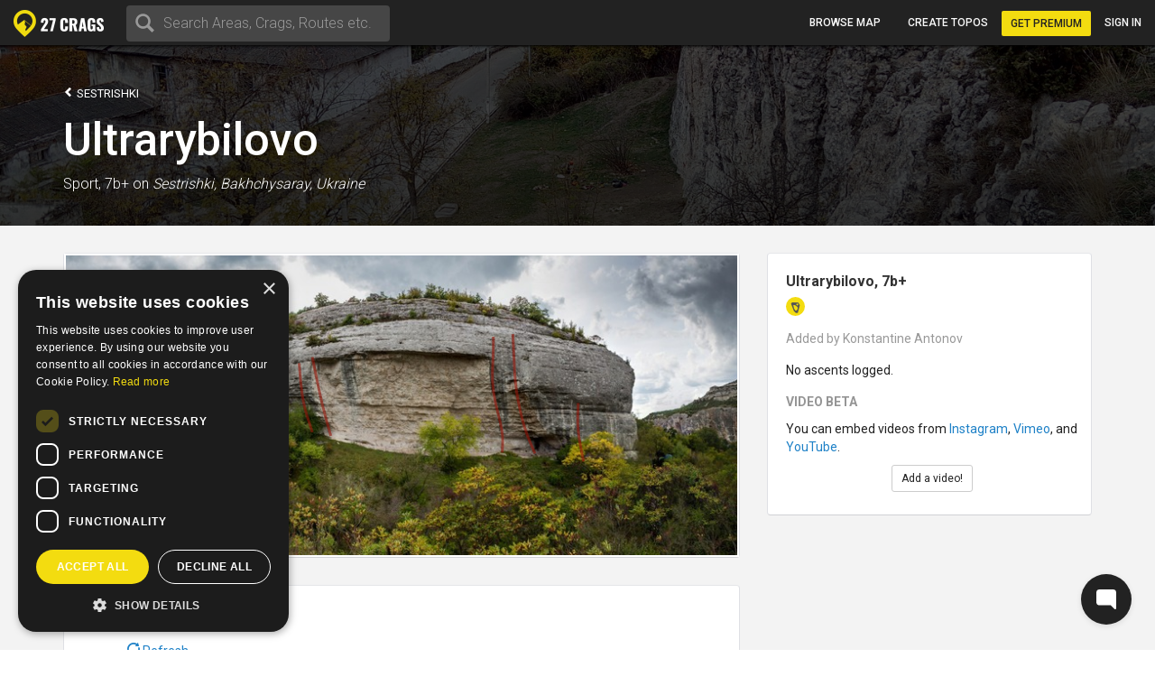

--- FILE ---
content_type: text/html; charset=utf-8
request_url: https://27crags.com/crags/bakhchysarai/routes/ultrarybilovo
body_size: 13498
content:
<!DOCTYPE html>
<html lang='en'>
<head>
<!-- Google Tag Manager -->
<script>(function(w,d,s,l,i){w[l]=w[l]||[];w[l].push({'gtm.start':
    new Date().getTime(),event:'gtm.js'});var f=d.getElementsByTagName(s)[0],
  j=d.createElement(s),dl=l!='dataLayer'?'&l='+l:'';j.async=true;j.src=
  'https://www.googletagmanager.com/gtm.js?id='+i+dl;f.parentNode.insertBefore(j,f);
})(window,document,'script','dataLayer','GTM-PCHZ65M');
</script>
<!-- End Google Tag Manager -->
<!-- Global site tag (gtag.js) - Google Ads: 971826460 -->
<script async src="https://www.googletagmanager.com/gtag/js?id=AW-971826460"></script>
<script>
    window.dataLayer = window.dataLayer || [];
    function gtag(){dataLayer.push(arguments);}
    gtag('js', new Date());
    gtag('config', 'AW-971826460');
</script>
<meta charset="UTF-8" />
<meta http-equiv="X-UA-Compatible" content="IE=edge">
<meta name="viewport" content="width=device-width, initial-scale=1">
<link href='//fonts.googleapis.com/css?family=Oswald:400,700|Roboto:500,900,300,700,400&subset=latin,latin-ext,cyrillic-ext,greek' rel='stylesheet' type='text/css'>
<link rel="icon" href="/favicon.png" sizes="32x32">
<title>Ultrarybilovo at Sestrishki, Bakhchysarai Staroselye</title>
<meta name="description" content="Bakhchysarai Staroselye with map, topos, photos and more." />
<meta name="keywords" content="sport, rock climbing, climbing, guidebook, guide, topo, route, crag, bouldering, climbing app" />
<meta property="og:title" content="Ultrarybilovo at Sestrishki, Bakhchysarai Staroselye" /><meta property="og:description" content="Bakhchysarai Staroselye with map, topos, photos and more." /><meta property="og:site_name" content="27 Crags" /><meta property="og:type" content="website" /><meta property="fb:app_id" content="145638818857339" /><meta property="og:image" content="https://27crags.s3.us-east-1.amazonaws.com/photos/000/106/106418/size_xl-ae18c891d871.jpg" /><meta property="og:url" content="https://27crags.com/crags/bakhchysarai/routes/ultrarybilovo" />
<meta name="csrf-param" content="authenticity_token" />
<meta name="csrf-token" content="uR17YKgbaG2655J9jZJCBvuzhu94em0abJSj6wpQ8JnevIcBLB3ZVoO0BktaJt_k0RbJ4B8Zs0V6dBvsxrt76Q" />
<link rel="stylesheet" href="/packs/css/366-6a545fd8.css" media="all" />
<link rel="stylesheet" href="/packs/css/366-6a545fd8.css" media="all" />
<link rel="stylesheet" href="/packs/css/395-b81fa42f.css" media="all" />
<link rel="stylesheet" href="/packs/css/application-8e02eca5.css" media="all" />
<link rel="stylesheet" href="/packs/css/395-b81fa42f.css" media="all" />
<script src="/packs/js/runtime-f3b7faa287dba38bcddb.js" defer="defer"></script>
<script src="/packs/js/768-5c7db364a994b3120000.js" defer="defer"></script>
<script src="/packs/js/485-f64b708e5aebd07562da.js" defer="defer"></script>
<script src="/packs/js/414-9b0ec2f7472c590618b8.js" defer="defer"></script>
<script src="/packs/js/195-3ea14bacd0aee2560bae.js" defer="defer"></script>
<script src="/packs/js/265-2855e11bbaccf9f7ea63.js" defer="defer"></script>
<script src="/packs/js/application-53d23a8889d5648f4c1a.js" defer="defer"></script>
<script>
  function docReady(fn) {
    if (document.readyState === "complete" || document.readyState === "interactive") {
      setTimeout(fn, 1);
    } else {
      document.addEventListener("DOMContentLoaded", fn);
    }
  }
</script>
<script src="//cdn.plyr.io/3.5.3/plyr.polyfilled.js"></script>
<link rel="stylesheet" href="//cdn.plyr.io/3.5.3/plyr.css">
  <script type="text/javascript" charset="utf-8">
    docReady(function(){
      redirectToMainDomain();
    });
  </script>
<script type="text/javascript">
  window.GRADES_HASH = {"100":["5.5","VB","10","3","3","III","III","Mod"],"110":["5.5","VB","10","3","3","III","III","Diff"],"120":["5.5","VB","10","3","3","III","III","VDiff"],"150":["5.6","V0-","12","3+","3+","IV-","III","HVD"],"200":["5.7","V0","14","4","4","IV","IV","Sev"],"250":["5.8","V0+","16","4+","4+","IV+","IV","HS"],"275":["5.8","V0+","16","4+","4+","V-","V","VS"],"300":["5.9","V1","17","5","5","V","VI","HVS"],"350":["5.10a","V1+","18","5+","5+","V+","VIIa","E1"],"370":["5.10a","V1+","18","5+","5+","VI-","VIIb","E1"],"380":["5.10a","V1+","18","5+","5+","VI","VII","E1"],"400":["5.10b","V2","19","6A","6a","VI+","VIIc","E2"],"450":["5.10c","V3","20","6A+","6a+","VII-","VIIIa","E2"],"500":["5.10d","V3+","20+","6B","6b","VII","VIIIb","E3"],"550":["5.11a","V4","21","6B+","6b+","VII+","VIIIc","E3"],"575":["5.11a","V4+","22","6B+","6b+","VII+","VIIIc","E3"],"600":["5.11b","V4+","22","6C","6c","VII+","VIIIc","E4"],"650":["5.11c","V5","23","6C+","6c+","VIII-","IXa","E4"],"700":["5.11d","V5+","23+","7A","7a","VIII","IXb","E5"],"750":["5.12a","V6","24","7A+","7a+","VIII+","IXc","E5"],"800":["5.12b","V7","25","7B","7b","VIII+","IXc","E6"],"850":["5.12c","V8","26","7B+","7b+","IX-","Xa","E6"],"900":["5.12d","V9","27","7C","7c","IX","Xb","E7"],"950":["5.13a","V10","28","7C+","7c+","IX+","Xc","E7"],"1000":["5.13b","V11","29","8A","8a","X-","Xc","E8"],"1050":["5.13c","V12","30","8A+","8a+","X-","XIa","E8"],"1100":["5.13d","V13","31","8B","8b","X","XIb","E9"],"1150":["5.14a","V14","32","8B+","8b+","X+","XIc","E9"],"1200":["5.14b","V15","33","8C","8c","X+","XIIa","E10"],"1250":["5.14c","V16","34","8C+","8c+","XI-","XIIa","E10"],"1300":["5.14d","V17","35","9A","9a","XI","XIIb","E11"],"1350":["5.15a",null,"36",null,"9a+","XI+","XIIc",null],"1400":["5.15b",null,"37",null,"9b","XII-","XIIIa",null],"1450":["5.15c",null,"38",null,"9b+","XII-","XIIIb",null],"1500":["5.15d",null,"39",null,"9c","XII","XIIIc",null],"0":["?","?","?","?","?","?","?",null]};
  window.GRADE_SYSTEMS = ["US","Hueco","Australian","Font","French","UIAA","Saxon","EGrade"];
  window.PREFERRED_GRADING_SYSTEM_BOULDER = 'Font';
  window.PREFERRED_GRADING_SYSTEM_SPORT = 'French';
  window.PREFERRED_GRADING_SYSTEM_TRAD = 'French';
</script>



</head>
<body class='user-visitor' id='route_pages-show'>
<div class='body-container'>
<div class='notice-container' id='user-notifications-popover'></div>

<script type="application/json" data-js-react-on-rails-store="sharedStore">{"apiUrl":"/api/web01/"}</script>
<header class='navbar navbar-fixed-top navbar-inverse search-mode'>
<div class='nav-container container-fluid'>
<div id="Nav-react-component-6f130b2c-8ce3-4138-b88e-5adec5b5d836"></div>
      <script type="application/json" class="js-react-on-rails-component" data-component-name="Nav" data-dom-id="Nav-react-component-6f130b2c-8ce3-4138-b88e-5adec5b5d836">{"areas":[{"name":"Gjirokastër","country":"Albania","param_id":"2097"},{"name":"Korçë","country":"Albania","param_id":"2090"},{"name":"Shkodër","country":"Albania","param_id":"2093"},{"name":"Elbasan","country":"Albania","param_id":"2091"},{"name":"Tirana","country":"Albania","param_id":"tirana"},{"name":"Vlorë","country":"Albania","param_id":"2092"},{"name":"Les Escaldes","country":"Andorra","param_id":"1801"},{"name":"Pantà d'Oliana","country":"Andorra","param_id":"panta-d-oliana"},{"name":"Lubango","country":"Angola","param_id":"7792"},{"name":"Esquel","country":"Argentina","param_id":"esquel"},{"name":"Ashtarak","country":"Armenia","param_id":"5652"},{"name":"Yerevan","country":"Armenia","param_id":"5640"},{"name":"Sydney","country":"Australia","param_id":"5669"},{"name":"Villach","country":"Austria","param_id":"848"},{"name":"Leutasch","country":"Austria","param_id":"leutasch"},{"name":"Ternitz","country":"Austria","param_id":"859"},{"name":"Vils","country":"Austria","param_id":"vils"},{"name":"Klagenfurt","country":"Austria","param_id":"851"},{"name":"Wiener Neustadt","country":"Austria","param_id":"855"},{"name":"Linz","country":"Austria","param_id":"850"},{"name":"Wien","country":"Austria","param_id":"846"},{"name":"Innsbruck","country":"Austria","param_id":"852"},{"name":"Ötztal","country":"Austria","param_id":"otztal-18638"},{"name":"Imst","country":"Austria","param_id":"imst"},{"name":"Lech","country":"Austria","param_id":"8727"},{"name":"Saalfelden Am Steinernen Meer","country":"Austria","param_id":"864"},{"name":"Kufstein","country":"Austria","param_id":"869"},{"name":"Baden","country":"Austria","param_id":"877"},{"name":"Maltatal","country":"Austria","param_id":"maltatal-19107"},{"name":"Salzburg","country":"Austria","param_id":"849"},{"name":"Bakersfield, CA","country":"Bakersfield, CA","param_id":"2277"},{"name":"Seraing","country":"Belgium","param_id":"1402"},{"name":"Liège","country":"Belgium","param_id":"1409"},{"name":"Belgium","country":"Belgium","param_id":"belgium"},{"name":"Verviers","country":"Belgium","param_id":"1399"},{"name":"Charleroi","country":"Belgium","param_id":"1416"},{"name":"Namur","country":"Belgium","param_id":"1405"},{"name":"Travnik","country":"Bosnia and Herzegovina","param_id":"1188"},{"name":"Mostar","country":"Bosnia and Herzegovina","param_id":"1182"},{"name":"Sarajevo","country":"Bosnia and Herzegovina","param_id":"1181"},{"name":"Jablanica","country":"Bosnia and Herzegovina","param_id":"jablanica"},{"name":"Boston, MA","country":"Boston, MA","param_id":"2650"},{"name":"Campinas","country":"Brazil","param_id":"6288"},{"name":"São Paulo","country":"Brazil","param_id":"6236"},{"name":"Rio De Janeiro","country":"Brazil","param_id":"6243"},{"name":"Florianópolis","country":"Brazil","param_id":"6265"},{"name":"Plovdiv","country":"Bulgaria","param_id":"1487"},{"name":"Asenovgrad","country":"Bulgaria","param_id":"1496"},{"name":"Samokov","country":"Bulgaria","param_id":"1508"},{"name":"Varna","country":"Bulgaria","param_id":"1480"},{"name":"Halton Hills","country":"Canada","param_id":"2973"},{"name":"Vancouver","country":"Canada","param_id":"2933"},{"name":"Saba Island","country":"Caribbean Netherlands","param_id":"saba-island-19433"},{"name":"Chattanooga, TN","country":"Chattanooga, TN","param_id":"2621"},{"name":"Coquimbo","country":"Chile","param_id":"5940"},{"name":"Angol","country":"Chile","param_id":"6001"},{"name":"Puerto Montt","country":"Chile","param_id":"5930"},{"name":"Talagante","country":"Chile","param_id":"5952"},{"name":"Melipilla","country":"Chile","param_id":"5933"},{"name":"Santiago","country":"Chile","param_id":"5925"},{"name":"Shenzhen","country":"China","param_id":"4093"},{"name":"Haikou","country":"China","param_id":"4118"},{"name":"San Andrés","country":"Colombia","param_id":"san-andres"},{"name":"Split","country":"Croatia","param_id":"1835"},{"name":"Brač","country":"Croatia","param_id":"brac-21083"},{"name":"Šibenik","country":"Croatia","param_id":"1850"},{"name":"Karlovac","country":"Croatia","param_id":"1853"},{"name":"Hvar","country":"Croatia","param_id":"hvar"},{"name":"Dubrovnik","country":"Croatia","param_id":"1854"},{"name":"Samobor","country":"Croatia","param_id":"1851"},{"name":"Istria","country":"Croatia","param_id":"istria"},{"name":"Pula","country":"Croatia","param_id":"1837"},{"name":"Split","country":"Croatia","param_id":"split"},{"name":"Paklenica","country":"Croatia","param_id":"paklenica"},{"name":"Varaždin","country":"Croatia","param_id":"1846"},{"name":"Rijeka","country":"Croatia","param_id":"1836"},{"name":"Zadar","country":"Croatia","param_id":"1834"},{"name":"Nicosia","country":"Cyprus","param_id":"1293"},{"name":"Troodos","country":"Cyprus","param_id":"troodos"},{"name":"West Pentadaktylos","country":"Cyprus","param_id":"west-pentadaktylos"},{"name":"Central Pentadaktylos","country":"Cyprus","param_id":"central-pentadaktylos"},{"name":"Famagusta","country":"Cyprus","param_id":"1298"},{"name":"Paphos","country":"Cyprus","param_id":"1295"},{"name":"Prague","country":"Czech Republic","param_id":"prague"},{"name":"Liberec","country":"Czech Republic","param_id":"1308"},{"name":"Plzeň","country":"Czech Republic","param_id":"1316"},{"name":"Náchod","country":"Czech Republic","param_id":"1357"},{"name":"Praha","country":"Czech Republic","param_id":"1303"},{"name":"Česká Lípa","country":"Czech Republic","param_id":"1386"},{"name":"Sněžník","country":"Czech Republic","param_id":"sneznik"},{"name":"Rakovník","country":"Czech Republic","param_id":"1345"},{"name":"Kladno","country":"Czech Republic","param_id":"1321"},{"name":"Modřín","country":"Czech Republic","param_id":"modrin"},{"name":"Děčín","country":"Czech Republic","param_id":"1318"},{"name":"Třinec","country":"Czech Republic","param_id":"1335"},{"name":"Nyborg","country":"Denmark","param_id":"2123"},{"name":"Copenhagen","country":"Denmark","param_id":"2110"},{"name":"Holstebro","country":"Denmark","param_id":"2131"},{"name":"La Libertad","country":"El Salvador","param_id":"3218"},{"name":"Tallinn","country":"Estonia","param_id":"1532"},{"name":"Kuusamo","country":"Finland","param_id":"45"},{"name":"Tornio","country":"Finland","param_id":"23"},{"name":"Savukoski","country":"Finland","param_id":"8834"},{"name":"Janakkala","country":"Finland","param_id":"54"},{"name":"Savonlinna","country":"Finland","param_id":"27"},{"name":"Sodankylä","country":"Finland","param_id":"8879"},{"name":"Kittilä","country":"Finland","param_id":"8839"},{"name":"Kolari","country":"Finland","param_id":"8880"},{"name":"Kajaani","country":"Finland","param_id":"51"},{"name":"Kokkola","country":"Finland","param_id":"48"},{"name":"Raasepori","country":"Finland","param_id":"raasepori"},{"name":"Joensuu","country":"Finland","param_id":"13"},{"name":"Porvoo","country":"Finland","param_id":"66"},{"name":"Laukaa","country":"Finland","param_id":"42"},{"name":"Kangasala","country":"Finland","param_id":"50"},{"name":"Jämsä","country":"Finland","param_id":"55"},{"name":"Uusikaupunki","country":"Finland","param_id":"21"},{"name":"Lempäälä","country":"Finland","param_id":"41"},{"name":"Valkeakoski","country":"Finland","param_id":"20"},{"name":"Repoveden kansallispuisto","country":"Finland","param_id":"3"},{"name":"Halsvuori","country":"Finland","param_id":"halsvuori"},{"name":"Jyväskylä","country":"Finland","param_id":"jyvaskyla"},{"name":"Hyvinkää","country":"Finland","param_id":"59"},{"name":"Lahti","country":"Finland","param_id":"10"},{"name":"Askola","country":"Finland","param_id":"askola"},{"name":"Åland","country":"Finland","param_id":"aland"},{"name":"Lappeenranta","country":"Finland","param_id":"9"},{"name":"Turku","country":"Finland","param_id":"5"},{"name":"Vaasa","country":"Finland","param_id":"vaasa"},{"name":"Oulu","country":"Finland","param_id":"8"},{"name":"Rovaniemi","country":"Finland","param_id":"29"},{"name":"Lohja","country":"Finland","param_id":"39"},{"name":"Sipoo","country":"Finland","param_id":"25"},{"name":"Kirkkonummi","country":"Finland","param_id":"43"},{"name":"Tampere","country":"Finland","param_id":"6"},{"name":"Kuusankoski","country":"Finland","param_id":"44"},{"name":"Siuntio","country":"Finland","param_id":"siuntio-24079"},{"name":"Kuopio","country":"Finland","param_id":"kuopio"},{"name":"Hämeenlinna","country":"Finland","param_id":"hameenlinna"},{"name":"Mikkeli","country":"Finland","param_id":"37"},{"name":"Espoo","country":"Finland","param_id":"15"},{"name":"Helsinki","country":"Finland","param_id":"helsinki"},{"name":"Kouvola","country":"Finland","param_id":"46"},{"name":"Seinäjoki","country":"Finland","param_id":"26"},{"name":"Salo","country":"Finland","param_id":"28"},{"name":"Nokia","country":"Finland","param_id":"36"},{"name":"Kotka","country":"Finland","param_id":"16"},{"name":"Kustavi","country":"Finland","param_id":"kustavi"},{"name":"Riihimäki","country":"Finland","param_id":"30"},{"name":"Imatra","country":"Finland","param_id":"57"},{"name":"Varkaus","country":"Finland","param_id":"19"},{"name":"Hamina","country":"Finland","param_id":"63"},{"name":"Pori","country":"Finland","param_id":"7"},{"name":"Inari","country":"Finland","param_id":"8775"},{"name":"Heinola","country":"Finland","param_id":"61"},{"name":"Vihti","country":"Finland","param_id":"18"},{"name":"Forssa","country":"Finland","param_id":"65"},{"name":"Rauma","country":"Finland","param_id":"31"},{"name":"Kerava","country":"Finland","param_id":"49"},{"name":"Nurmijärvi","country":"Finland","param_id":"35"},{"name":"Tuusula","country":"Finland","param_id":"22"},{"name":"Fontainebleau","country":"France","param_id":"fontainebleau"},{"name":"Céüse","country":"France","param_id":"ceuse-area"},{"name":"Versailles","country":"France","param_id":"388"},{"name":"Targassone","country":"France","param_id":"targassone"},{"name":"Briancon","country":"France","param_id":"briancon"},{"name":"Nîmes","country":"France","param_id":"406"},{"name":"Chamonix","country":"France","param_id":"chamonix"},{"name":"Marseille","country":"France","param_id":"415"},{"name":"Tautavel","country":"France","param_id":"tautavel"},{"name":"Ariege","country":"France","param_id":"ariege"},{"name":"Nice","country":"France","param_id":"407"},{"name":"Pau","country":"France","param_id":"403"},{"name":"Annecy","country":"France","param_id":"495"},{"name":"Corsica","country":"France","param_id":"corsica"},{"name":"Colmar","country":"France","param_id":"478"},{"name":"Mulhouse","country":"France","param_id":"411"},{"name":"Reims","country":"France","param_id":"400"},{"name":"Beaumont","country":"France","param_id":"beaumont"},{"name":"Montpellier","country":"France","param_id":"413"},{"name":"Cannes","country":"France","param_id":"427"},{"name":"Quimper","country":"France","param_id":"456"},{"name":"Valence","country":"France","param_id":"447"},{"name":"Chambéry","country":"France","param_id":"484"},{"name":"Charleville Mézières","country":"France","param_id":"483"},{"name":"Ajaccio","country":"France","param_id":"498"},{"name":"Nancy","country":"France","param_id":"410"},{"name":"Vailly","country":"France","param_id":"vailly"},{"name":"Grenoble","country":"France","param_id":"421"},{"name":"Étrembières","country":"France","param_id":"etrembieres"},{"name":"Perpignan","country":"France","param_id":"402"},{"name":"Khevsureti","country":"Georgia","param_id":"khevsureti"},{"name":"Khashuri","country":"Georgia","param_id":"5258"},{"name":"Kassel","country":"Germany","param_id":"673"},{"name":"Munich","country":"Germany","param_id":"661"},{"name":"Munich","country":"Germany","param_id":"munich-17212"},{"name":"Regensburg","country":"Germany","param_id":"721"},{"name":"Essen","country":"Germany","param_id":"682"},{"name":"Oberau","country":"Germany","param_id":"oberau"},{"name":"Hagen","country":"Germany","param_id":"680"},{"name":"Pforzheim","country":"Germany","param_id":"725"},{"name":"Reutlingen","country":"Germany","param_id":"719"},{"name":"Ulm","country":"Germany","param_id":"713"},{"name":"Bielefeld","country":"Germany","param_id":"693"},{"name":"Frankenjura","country":"Germany","param_id":"frankenjura"},{"name":"Nürnberg","country":"Germany","param_id":"660"},{"name":"Allgäu","country":"Germany","param_id":"allgau"},{"name":"Karlsruhe","country":"Germany","param_id":"674"},{"name":"Aachen","country":"Germany","param_id":"696"},{"name":"Oberaudorf","country":"Germany","param_id":"oberaudorf"},{"name":"Stuttgart","country":"Germany","param_id":"655"},{"name":"Bad Gottleuba Berggießhübel","country":"Germany","param_id":"bad-gottleuba-berggiesshubel"},{"name":"Düren","country":"Germany","param_id":"754"},{"name":"Tafo","country":"Ghana","param_id":"7818"},{"name":"Pátrai","country":"Greece","param_id":"2164"},{"name":"Karpathos","country":"Greece","param_id":"karpathos"},{"name":"Pyles","country":"Greece","param_id":"pyles"},{"name":"Naousa","country":"Greece","param_id":"2232"},{"name":"Leonidio","country":"Greece","param_id":"leonidio"},{"name":"Préveza","country":"Greece","param_id":"2199"},{"name":"Kyparissi","country":"Greece","param_id":"kyparissi"},{"name":"Corinth","country":"Greece","param_id":"2207"},{"name":"Kalamata","country":"Greece","param_id":"2187"},{"name":"East Crete","country":"Greece","param_id":"east-crete"},{"name":"Kateríni","country":"Greece","param_id":"2170"},{"name":"Chíos","country":"Greece","param_id":"2209"},{"name":"Thessaloníki","country":"Greece","param_id":"2169"},{"name":"Kalymnos","country":"Greece","param_id":"kalymnos"},{"name":"Nafplio","country":"Greece","param_id":"nafplio"},{"name":"Athens","country":"Greece","param_id":"athens"},{"name":"Sparta","country":"Greece","param_id":"2196"},{"name":"Voula","country":"Greece","param_id":"2192"},{"name":"Telendos","country":"Greece","param_id":"telendos-16975"},{"name":"Tinos","country":"Greece","param_id":"tinos-19001"},{"name":"Nuuk","country":"Greenland","param_id":"3373"},{"name":"Sololá","country":"Guatemala","param_id":"3430"},{"name":"Amatitlán","country":"Guatemala","param_id":"3415"},{"name":"Hong Kong","country":"Hong Kong","param_id":"5635"},{"name":"Kowloon","country":"Hong Kong","param_id":"5636"},{"name":"Székesfehérvár","country":"Hungary","param_id":"2007"},{"name":"Pécs","country":"Hungary","param_id":"2009"},{"name":"Veszprém","country":"Hungary","param_id":"2017"},{"name":"Reykjavík","country":"Iceland","param_id":"1474"},{"name":"Bombay","country":"India","param_id":"4500"},{"name":"Goa","country":"India","param_id":"8173"},{"name":"Kolhāpur","country":"India","param_id":"4460"},{"name":"Bellary","country":"India","param_id":"4559"},{"name":"Jashpur Nagar","country":"India","param_id":"jashpur-nagar-31473"},{"name":"Hyderābād","country":"India","param_id":"4434"},{"name":"Manali","country":"India","param_id":"8781"},{"name":"Bengalooru","country":"India","param_id":"4501"},{"name":"Badami","country":"India","param_id":"badami-19337"},{"name":"Denpasar","country":"Indonesia","param_id":"3946"},{"name":"Port Láirge","country":"Ireland","param_id":"1083"},{"name":"Loch Garman","country":"Ireland","param_id":"1082"},{"name":"Nahariyya","country":"Israel","param_id":"4400"},{"name":"Chiavenna","country":"Italy","param_id":"chiavenna"},{"name":"Val di Mello","country":"Italy","param_id":"val-di-mello"},{"name":"Baunei","country":"Italy","param_id":"baunei"},{"name":"Cala Gonone","country":"Italy","param_id":"cala-gonone"},{"name":"Jerzu","country":"Italy","param_id":"jerzu"},{"name":"Latina","country":"Italy","param_id":"539"},{"name":"Finale Ligure","country":"Italy","param_id":"finale-ligure"},{"name":"Val d'Ossola","country":"Italy","param_id":"val-d-ossola"},{"name":"Brescia","country":"Italy","param_id":"548"},{"name":"Val Pennavaire","country":"Italy","param_id":"val-pennavaire"},{"name":"Arco","country":"Italy","param_id":"arco"},{"name":"Val Daone","country":"Italy","param_id":"daone"},{"name":"San Vito Lo Capo","country":"Italy","param_id":"san-vito-lo-capo"},{"name":"Trapani","country":"Italy","param_id":"566"},{"name":"Bolzano - Bozen","country":"Italy","param_id":"549"},{"name":"Varazze","country":"Italy","param_id":"varazze"},{"name":"Piacenza","country":"Italy","param_id":"525"},{"name":"Valle Dell'Orco","country":"Italy","param_id":"valle-dell-orco-aosta"},{"name":"Campo Tures","country":"Italy","param_id":"campo-tures"},{"name":"Reggio nell'Emilia","country":"Italy","param_id":"561"},{"name":"Pordenone","country":"Italy","param_id":"601"},{"name":"Gressoney La Trinité","country":"Italy","param_id":"gressoney-la-trinite"},{"name":"Verona","country":"Italy","param_id":"509"},{"name":"Trento","country":"Italy","param_id":"513"},{"name":"Pinerolo","country":"Italy","param_id":"pinerolo"},{"name":"Chiomonte","country":"Italy","param_id":"chiomonte"},{"name":"Ogliastra","country":"Italy","param_id":"ogliastra"},{"name":"Terni","country":"Italy","param_id":"516"},{"name":"Trieste","country":"Italy","param_id":"559"},{"name":"La Spezia","country":"Italy","param_id":"563"},{"name":"Como","country":"Italy","param_id":"como"},{"name":"Como","country":"Italy","param_id":"624"},{"name":"Valli di Lanzo","country":"Italy","param_id":"valli-di-lanzo"},{"name":"Pisa","country":"Italy","param_id":"523"},{"name":"Vicenza","country":"Italy","param_id":"508"},{"name":"Olbia","country":"Italy","param_id":"603"},{"name":"Salerno","country":"Italy","param_id":"518"},{"name":"Cuneo","country":"Italy","param_id":"622"},{"name":"Sassari","country":"Italy","param_id":"517"},{"name":"Grosseto","country":"Italy","param_id":"615"},{"name":"Bologna","country":"Italy","param_id":"550"},{"name":"Ulassai","country":"Italy","param_id":"ulassai"},{"name":"L'Aquila","country":"Italy","param_id":"612"},{"name":"Campobasso","country":"Italy","param_id":"636"},{"name":"Milan","country":"Italy","param_id":"535"},{"name":"Rimini","country":"Italy","param_id":"520"},{"name":"Udine","country":"Italy","param_id":"558"},{"name":"Treviso","country":"Italy","param_id":"512"},{"name":"Val Di Vizze","country":"Italy","param_id":"val-di-vizze"},{"name":"Courmayeur","country":"Italy","param_id":"courmayeur"},{"name":"Carrara","country":"Italy","param_id":"634"},{"name":"Cagliari","country":"Italy","param_id":"507"},{"name":"Arzachena","country":"Italy","param_id":"arzachena"},{"name":"Albenga","country":"Italy","param_id":"albenga-31794"},{"name":"Genova","country":"Italy","param_id":"541"},{"name":"Pescara","country":"Italy","param_id":"526"},{"name":"Maccagno Con Pino E Veddasca","country":"Italy","param_id":"maccagno-con-pino-e-veddasca"},{"name":"Turin","country":"Italy","param_id":"turin"},{"name":"Varese","country":"Italy","param_id":"511"},{"name":"Padova","country":"Italy","param_id":"530"},{"name":"Alessandria","country":"Italy","param_id":"557"},{"name":"Napoli","country":"Italy","param_id":"532"},{"name":"Livorno","country":"Italy","param_id":"537"},{"name":"Ancona","country":"Italy","param_id":"556"},{"name":"San Remo","country":"Italy","param_id":"593"},{"name":"Cesena","country":"Italy","param_id":"546"},{"name":"Benevento","country":"Italy","param_id":"640"},{"name":"Caserta","country":"Italy","param_id":"633"},{"name":"Domusnovas","country":"Italy","param_id":"domusnovas"},{"name":"Novara","country":"Italy","param_id":"531"},{"name":"Sarre","country":"Italy","param_id":"sarre"},{"name":"Yangsan","country":"Korea, Republic of","param_id":"5072"},{"name":"Busan","country":"Korea, Republic of","param_id":"5073"},{"name":"Miryang","country":"Korea, Republic of","param_id":"5099"},{"name":"Kŭmsan","country":"Korea, Republic of","param_id":"5100"},{"name":"Kwangju","country":"Korea, Republic of","param_id":"5076"},{"name":"Masan","country":"Korea, Republic of","param_id":"5075"},{"name":"Daegu","country":"Korea, Republic of","param_id":"5063"},{"name":"Hŭnghae","country":"Korea, Republic of","param_id":"5083"},{"name":"Peć","country":"Kosovo","param_id":"1673"},{"name":"Luxembourg","country":"Luxembourg","param_id":"2263"},{"name":"Berdorf","country":"Luxembourg","param_id":"berdorf"},{"name":"Mangochi","country":"Malawi","param_id":"7063"},{"name":"Mulanje","country":"Malawi","param_id":"7061"},{"name":"Zapopan","country":"Mexico","param_id":"3529"},{"name":"Hermosillo","country":"Mexico","param_id":"3513"},{"name":"Irapuato","country":"Mexico","param_id":"3512"},{"name":"Petrovac","country":"Montenegro","param_id":"8810"},{"name":"Kotor Bay","country":"Montenegro","param_id":"kotor-bay"},{"name":"Bar","country":"Montenegro","param_id":"bar"},{"name":"Podgorica","country":"Montenegro","param_id":"podgorica"},{"name":"Tafraout","country":"Morocco","param_id":"tafraout"},{"name":"Oukaimeden","country":"Morocco","param_id":"oukaimeden"},{"name":"Marrakech","country":"Morocco","param_id":"7888"},{"name":"Agadir","country":"Morocco","param_id":"agadir"},{"name":"Beni Mellal","country":"Morocco","param_id":"7902"},{"name":"Langtang","country":"Nepal","param_id":"langtang"},{"name":"Willemstad","country":"Netherlands Antilles","param_id":"3331"},{"name":"Гостивар","country":"North Macedonia","param_id":"2244"},{"name":"Куманово","country":"North Macedonia","param_id":"2243"},{"name":"Ohrid","country":"North Macedonia","param_id":"2240"},{"name":"Nordfjord","country":"Norway","param_id":"nordfjord"},{"name":"Alta","country":"Norway","param_id":"8812"},{"name":"Vefsn","country":"Norway","param_id":"vefsn"},{"name":"Borgund","country":"Norway","param_id":"8854"},{"name":"Fortun","country":"Norway","param_id":"8858"},{"name":"Sogndal","country":"Norway","param_id":"sogndal"},{"name":"Lillehammer","country":"Norway","param_id":"84"},{"name":"Kongsberg","country":"Norway","param_id":"87"},{"name":"Tromsø","country":"Norway","param_id":"73"},{"name":"Harstad","country":"Norway","param_id":"90"},{"name":"Bøverdalen","country":"Norway","param_id":"8907"},{"name":"Brønnøysund","country":"Norway","param_id":"8753"},{"name":"Vesterålen","country":"Norway","param_id":"vesteralen"},{"name":"Senja","country":"Norway","param_id":"senja"},{"name":"Loppa","country":"Norway","param_id":"loppa"},{"name":"Fjærland","country":"Norway","param_id":"8816"},{"name":"Øksfjord","country":"Norway","param_id":"oksfjord"},{"name":"Haugastøl","country":"Norway","param_id":"haugastol"},{"name":"Mo i Rana","country":"Norway","param_id":"83"},{"name":"Bodø","country":"Norway","param_id":"bodo"},{"name":"Lofoten","country":"Norway","param_id":"lofoten"},{"name":"Kvaløya","country":"Norway","param_id":"kvalya"},{"name":"Ålesund","country":"Norway","param_id":"96"},{"name":"Trondheim","country":"Norway","param_id":"72"},{"name":"Kristiansand","country":"Norway","param_id":"76"},{"name":"Hamar","country":"Norway","param_id":"91"},{"name":"Bergen","country":"Norway","param_id":"78"},{"name":"Fredrikstad","country":"Norway","param_id":"fredrikstad"},{"name":"Larvik","country":"Norway","param_id":"85"},{"name":"Drammen","country":"Norway","param_id":"77"},{"name":"Hallingdal","country":"Norway","param_id":"hallingdal"},{"name":"Flatanger","country":"Norway","param_id":"flatanger-25006"},{"name":"Stavanger","country":"Norway","param_id":"74"},{"name":"Tønsberg","country":"Norway","param_id":"79"},{"name":"Østmarka","country":"Norway","param_id":"ostmarka-bouldering"},{"name":"Skien","country":"Norway","param_id":"skien"},{"name":"Aurland","country":"Norway","param_id":"8788"},{"name":"Oppdal","country":"Norway","param_id":"oppdal"},{"name":"Haugesund","country":"Norway","param_id":"89"},{"name":"Arendal","country":"Norway","param_id":"95"},{"name":"Sandefjord","country":"Norway","param_id":"80"},{"name":"Nissedal","country":"Norway","param_id":"nissedal-19878"},{"name":"Oslo","country":"Norway","param_id":"75"},{"name":"Molde","country":"Norway","param_id":"82"},{"name":"Narvik","country":"Norway","param_id":"narvik-34151"},{"name":"Moss","country":"Norway","param_id":"81"},{"name":"Kristiansund","country":"Norway","param_id":"86"},{"name":"Bø","country":"Norway","param_id":"bo-31815"},{"name":"Ramallah","country":"Palestinian Territory, Occupied","param_id":"ramallah"},{"name":"Bethlehem","country":"Palestinian Territory, Occupied","param_id":"4241"},{"name":"Jericho","country":"Palestinian Territory, Occupied","param_id":"4242"},{"name":"Baguio","country":"Philippines","param_id":"5557"},{"name":"Pointe Noire","country":"Pointe Noire","param_id":"pointe-noire"},{"name":"Karłów","country":"Poland","param_id":"karlow"},{"name":"Poznań","country":"Poland","param_id":"934"},{"name":"Olsztyn","country":"Poland","param_id":"887"},{"name":"Kraków","country":"Poland","param_id":"897"},{"name":"Gorzów Wielkopolski","country":"Poland","param_id":"904"},{"name":"Bielsko-Biała","country":"Poland","param_id":"932"},{"name":"Wałbrzych","country":"Poland","param_id":"916"},{"name":"Zawiercie","country":"Poland","param_id":"970"},{"name":"Madeira","country":"Portugal","param_id":"madeira"},{"name":"Ponta Delgada","country":"Portugal","param_id":"1171"},{"name":"Sintra","country":"Portugal","param_id":"1121"},{"name":"Rio de Mouro","country":"Portugal","param_id":"1118"},{"name":"Piatra Neamţ","country":"Romania","param_id":"1584"},{"name":"Aiud","country":"Romania","param_id":"1652"},{"name":"Zalău","country":"Romania","param_id":"1576"},{"name":"Buzău","country":"Romania","param_id":"1597"},{"name":"Suceava","country":"Romania","param_id":"1590"},{"name":"Ploieşti","country":"Romania","param_id":"1582"},{"name":"Râmnicu Vâlcea","country":"Romania","param_id":"1567"},{"name":"Alba Iulia","country":"Romania","param_id":"1575"},{"name":"Focşani","country":"Romania","param_id":"1586"},{"name":"Sterlitamak","country":"Russian Federation","param_id":"1750"},{"name":"Kislovodsk","country":"Russian Federation","param_id":"1778"},{"name":"Priozersk","country":"Russian Federation","param_id":"8758"},{"name":"Svetogorsk","country":"Russian Federation","param_id":"8260"},{"name":"Yuzhno-Sakhalinsk","country":"Russian Federation","param_id":"1798"},{"name":"Magnitogorsk","country":"Russian Federation","param_id":"1733"},{"name":"Ufa","country":"Russian Federation","param_id":"1723"},{"name":"Kamyshin","country":"Russian Federation","param_id":"1780"},{"name":"Vyborg","country":"Russian Federation","param_id":"8259"},{"name":"San Marino","country":"San Marino","param_id":"1075"},{"name":"Valjevo","country":"Serbia","param_id":"1672"},{"name":"Liptovský Mikuláš","country":"Slovakia","param_id":"1056"},{"name":"Prešov","country":"Slovakia","param_id":"1027"},{"name":"Dolný Kubín","country":"Slovakia","param_id":"1065"},{"name":"Žilina","country":"Slovakia","param_id":"1029"},{"name":"Považská Bystrica","country":"Slovakia","param_id":"povazska_bystrica"},{"name":"Poprad","country":"Slovakia","param_id":"1020"},{"name":"Košice","country":"Slovakia","param_id":"1028"},{"name":"Prievidza","country":"Slovakia","param_id":"1022"},{"name":"Trnava","country":"Slovakia","param_id":"1021"},{"name":"Bratislava","country":"Slovakia","param_id":"1025"},{"name":"Spišská Nová Ves","country":"Slovakia","param_id":"1033"},{"name":"Súľov","country":"Slovakia","param_id":"sulov"},{"name":"Maribor","country":"Slovenia","param_id":"1008"},{"name":"Koper","country":"Slovenia","param_id":"1015"},{"name":"Rocklands","country":"South Africa","param_id":"rocklands"},{"name":"Cape Town","country":"South Africa","param_id":"cape-town-climbing"},{"name":"Montagu","country":"South Africa","param_id":"montagu"},{"name":"Noorder-Paarl","country":"South Africa","param_id":"7721"},{"name":"Pretoria","country":"South Africa","param_id":"7682"},{"name":"Bronkhorstspruit","country":"South Africa","param_id":"7771"},{"name":"Worcester","country":"South Africa","param_id":"7719"},{"name":"Grabouw","country":"South Africa","param_id":"7782"},{"name":"Alcañiz","country":"Spain","param_id":"alcaniz-15520"},{"name":"Motril","country":"Spain","param_id":"motril-33704"},{"name":"La Dehesa","country":"Spain","param_id":"la-dehesa-18736"},{"name":"Albarracin","country":"Spain","param_id":"albarracin"},{"name":"Margalef","country":"Spain","param_id":"margalef"},{"name":"Arona","country":"Spain","param_id":"176"},{"name":"Mataró","country":"Spain","param_id":"133"},{"name":"Zaragoza","country":"Spain","param_id":"118"},{"name":"Tarragona","country":"Spain","param_id":"tarragona"},{"name":"Vitoria-Gasteiz","country":"Spain","param_id":"119"},{"name":"Marbella","country":"Spain","param_id":"105"},{"name":"Tarifa","country":"Spain","param_id":"tarifa"},{"name":"Vélez Málaga","country":"Spain","param_id":"155"},{"name":"Girona","country":"Spain","param_id":"199"},{"name":"La Laguna","country":"Spain","param_id":"150"},{"name":"Costa Blanca","country":"Spain","param_id":"costa-blanca"},{"name":"Lleida","country":"Spain","param_id":"lleida"},{"name":"Tenerife","country":"Spain","param_id":"tenerife"},{"name":"Mallorca","country":"Spain","param_id":"mallorca"},{"name":"El Chorro","country":"Spain","param_id":"el-chorro"},{"name":"Siurana","country":"Spain","param_id":"siurana"},{"name":"Granada","country":"Spain","param_id":"granada"},{"name":"Hoyamoros","country":"Spain","param_id":"hoyamoros-18737"},{"name":"Madrid","country":"Spain","param_id":"134"},{"name":"Barcelona","country":"Spain","param_id":"8204"},{"name":"Manresa","country":"Spain","param_id":"194"},{"name":"Costa Daurada","country":"Spain","param_id":"costa-daurada"},{"name":"Jaen","country":"Spain","param_id":"jaen"},{"name":"Gran Canaria","country":"Spain","param_id":"gran-canaria"},{"name":"Orihuela","country":"Spain","param_id":"164"},{"name":"Elx / Elche","country":"Spain","param_id":"152"},{"name":"Can boquet","country":"Spain","param_id":"can-boquet-18554"},{"name":"Majadahonda","country":"Spain","param_id":"195"},{"name":"Montsant","country":"Spain","param_id":"montsant"},{"name":"Bilbao","country":"Spain","param_id":"143"},{"name":"Gandia","country":"Spain","param_id":"168"},{"name":"La Jonquera","country":"Spain","param_id":"la-jonquera"},{"name":"Burgos","country":"Spain","param_id":"142"},{"name":"Ciudad Real","country":"Spain","param_id":"172"},{"name":"Murcia","country":"Spain","param_id":"104"},{"name":"La Cova del Cavall","country":"Spain","param_id":"la-cova-del-cavall"},{"name":"Castellón De La Plana","country":"Spain","param_id":"111"},{"name":"Oviedo","country":"Spain","param_id":"130"},{"name":"Gijón","country":"Spain","param_id":"139"},{"name":"Avilés","country":"Spain","param_id":"204"},{"name":"San Sebastián","country":"Spain","param_id":"126"},{"name":"Alicante","country":"Spain","param_id":"115"},{"name":"Alcoy","country":"Spain","param_id":"177"},{"name":"Loja","country":"Spain","param_id":"8346"},{"name":"Albacete","country":"Spain","param_id":"117"},{"name":"St George, UT","country":"St George, UT","param_id":"2466"},{"name":"Eskilstuna","country":"Sweden","param_id":"329"},{"name":"Helsingborg","country":"Sweden","param_id":"325"},{"name":"Höör","country":"Sweden","param_id":"hoor"},{"name":"Ängelholm","country":"Sweden","param_id":"381"},{"name":"Hässleholm","country":"Sweden","param_id":"373"},{"name":"Jönköping","country":"Sweden","param_id":"324"},{"name":"Karlshamn","country":"Sweden","param_id":"371"},{"name":"Särna","country":"Sweden","param_id":"sarna"},{"name":"Borlänge","country":"Sweden","param_id":"380"},{"name":"Kalmar","country":"Sweden","param_id":"372"},{"name":"Nässjö","country":"Sweden","param_id":"356"},{"name":"Oskarshamn","country":"Sweden","param_id":"352"},{"name":"Örnsköldsvik","country":"Sweden","param_id":"353"},{"name":"The pit","country":"Sweden","param_id":"the-pit-14478"},{"name":"Övertorneå","country":"Sweden","param_id":"overtornea"},{"name":"Skövde","country":"Sweden","param_id":"349"},{"name":"Åsele","country":"Sweden","param_id":"asele"},{"name":"Resö","country":"Sweden","param_id":"reso"},{"name":"Kiruna","country":"Sweden","param_id":"334"},{"name":"Åkersberga","country":"Sweden","param_id":"383"},{"name":"Lerum","country":"Sweden","param_id":"361"},{"name":"Strömstad","country":"Sweden","param_id":"stromstad"},{"name":"Boden","country":"Sweden","param_id":"335"},{"name":"Tjörn","country":"Sweden","param_id":"tjorn"},{"name":"Kjugekull","country":"Sweden","param_id":"kjugekull-bouldering"},{"name":"Piteå","country":"Sweden","param_id":"332"},{"name":"Härnösand","country":"Sweden","param_id":"374"},{"name":"Bohuslän","country":"Sweden","param_id":"bohuslan"},{"name":"Linköping","country":"Sweden","param_id":"322"},{"name":"Östersund","country":"Sweden","param_id":"351"},{"name":"Sundsvall","country":"Sweden","param_id":"348"},{"name":"Alingsås","country":"Sweden","param_id":"382"},{"name":"Borås","country":"Sweden","param_id":"330"},{"name":"Göteborg","country":"Sweden","param_id":"gothenburg"},{"name":"Kungälv","country":"Sweden","param_id":"364"},{"name":"Stockholm","country":"Sweden","param_id":"stockholm"},{"name":"Västerås","country":"Sweden","param_id":"312"},{"name":"Falun","country":"Sweden","param_id":"375"},{"name":"Norrköping","country":"Sweden","param_id":"319"},{"name":"Karlskrona","country":"Sweden","param_id":"369"},{"name":"Nynäshamn","country":"Sweden","param_id":"nynashamn-20045"},{"name":"Gävle","country":"Sweden","param_id":"328"},{"name":"Karlstad","country":"Sweden","param_id":"323"},{"name":"Nyköping","country":"Sweden","param_id":"354"},{"name":"Umeå","country":"Sweden","param_id":"309"},{"name":"Västervik","country":"Sweden","param_id":"vastervik"},{"name":"Skellefteå","country":"Sweden","param_id":"331"},{"name":"Karlskoga","country":"Sweden","param_id":"370"},{"name":"Varberg","country":"Sweden","param_id":"340"},{"name":"Uppsala","country":"Sweden","param_id":"313"},{"name":"Örebro","country":"Sweden","param_id":"318"},{"name":"Sollentuna","country":"Sweden","param_id":"316"},{"name":"Södertälje","country":"Sweden","param_id":"317"},{"name":"Märsta","country":"Sweden","param_id":"358"},{"name":"Växjö","country":"Sweden","param_id":"311"},{"name":"Visby","country":"Sweden","param_id":"337"},{"name":"Gäddede","country":"Sweden","param_id":"8766"},{"name":"Storuman","country":"Sweden","param_id":"8777"},{"name":"Halmstad","country":"Sweden","param_id":"326"},{"name":"Motala","country":"Sweden","param_id":"357"},{"name":"Cresciano","country":"Switzerland","param_id":"cresciano-bouldering"},{"name":"Chironico","country":"Switzerland","param_id":"chironico-bouldering"},{"name":"Magic Wood","country":"Switzerland","param_id":"magic-wood-15945"},{"name":"Ticino","country":"Switzerland","param_id":"ticino"},{"name":"Uri","country":"Switzerland","param_id":"uri"},{"name":"Jona","country":"Switzerland","param_id":"807"},{"name":"Thun","country":"Switzerland","param_id":"783"},{"name":"Sion","country":"Switzerland","param_id":"785"},{"name":"Sankt Gallen","country":"Switzerland","param_id":"769"},{"name":"Lucerne","country":"Switzerland","param_id":"770"},{"name":"Monthey","country":"Switzerland","param_id":"797"},{"name":"Simplon Dorf","country":"Switzerland","param_id":"simplon-dorf"},{"name":"Geneva","country":"Switzerland","param_id":"772"},{"name":"Basel","country":"Switzerland","param_id":"774"},{"name":"Bern","country":"Switzerland","param_id":"773"},{"name":"Grenchen","country":"Switzerland","param_id":"811"},{"name":"Val Calanca","country":"Switzerland","param_id":"val-calanca-19987"},{"name":"Biel","country":"Switzerland","param_id":"820"},{"name":"Chur","country":"Switzerland","param_id":"818"},{"name":"Neuchâtel","country":"Switzerland","param_id":"795"},{"name":"Zürich","country":"Switzerland","param_id":"767"},{"name":"Fribourg","country":"Switzerland","param_id":"813"},{"name":"Bellinzona","country":"Switzerland","param_id":"belinzona"},{"name":"Herisau","country":"Switzerland","param_id":"810"},{"name":"Le Châtelard","country":"Switzerland","param_id":"801"},{"name":"La Fouly","country":"Switzerland","param_id":"la-fouly"},{"name":"Olten","country":"Switzerland","param_id":"792"},{"name":"Lugano","country":"Switzerland","param_id":"799"},{"name":"Musoma","country":"Tanzania, United Republic of","param_id":"6560"},{"name":"Hua Hin","country":"Thailand","param_id":"5116"},{"name":"Mukdahan","country":"Thailand","param_id":"5199"},{"name":"Changwat Rayong","country":"Thailand","param_id":"5139"},{"name":"Ko Samui","country":"Thailand","param_id":"5170"},{"name":"Khon Kaen","country":"Thailand","param_id":"5155"},{"name":"Chumphon","country":"Thailand","param_id":"5117"},{"name":"Krabi","country":"Thailand","param_id":"krabi"},{"name":"Zoolander","country":"Thailand","param_id":"zoolander"},{"name":"Phuket","country":"Thailand","param_id":"5135"},{"name":"İzmir","country":"Turkey","param_id":"5384"},{"name":"Kuşadası","country":"Turkey","param_id":"5412"},{"name":"Fethiye","country":"Turkey","param_id":"5420"},{"name":"Edirne","country":"Turkey","param_id":"5375"},{"name":"Kırıkkale","country":"Turkey","param_id":"5350"},{"name":"Karabük","country":"Turkey","param_id":"5439"},{"name":"Eskişehir","country":"Turkey","param_id":"5353"},{"name":"Rivne","country":"Ukraine","param_id":"1243"},{"name":"Ternopil","country":"Ukraine","param_id":"ternopil"},{"name":"Korostyshiv","country":"Ukraine","param_id":"1273"},{"name":"Ra's al Khaymah","country":"United Arab Emirates","param_id":"4941"},{"name":"Wales","country":"United Kingdom","param_id":"wales"},{"name":"Glasgow","country":"United Kingdom","param_id":"239"},{"name":"Swansea","country":"United Kingdom","param_id":"213"},{"name":"Dorset","country":"United Kingdom","param_id":"dorset"},{"name":"Plymouth","country":"United Kingdom","param_id":"225"},{"name":"Yorkshire","country":"United Kingdom","param_id":"yorkshire"},{"name":"North Wales","country":"United Kingdom","param_id":"north-wales"},{"name":"Peak District","country":"United Kingdom","param_id":"peak-district"},{"name":"Red Rock Canyon","country":"USA","param_id":"red-rocks"},{"name":"South Fork","country":"USA","param_id":"8703"},{"name":"Alta","country":"USA","param_id":"8836"},{"name":"Monte Vista","country":"USA","param_id":"8693"},{"name":"New River Gorge, West Virginia","country":"USA","param_id":"new-river-gorge"},{"name":"Ho Chi Minh City","country":"Viet Nam","param_id":"4357"},{"name":"Nha Trang","country":"Viet Nam","param_id":"4362"},{"name":"Da Nang","country":"Viet Nam","param_id":"4377"},{"name":"Washington, DC","country":"Washington, DC","param_id":"2472"}],"appLink":"https://applink.27crags.com:443/route/192905?"}</script>
</div>
</header>
<div class='header-spacer'></div>

<main class='content'>
<div class='headline'><section class='banner'>
<div class='carousel userphotos'>
<div class='item' style='background-image: url(&quot;https://27crags.s3.us-east-1.amazonaws.com/photos/000/106/106418/size_xl-ae18c891d871.jpg&quot;);'></div>
<div class='overlay'></div>
</div>
<div class='banner-placeholder'>
<div class='container'>
<a class='back-to' href='/crags/bakhchysarai/topos/sestrishki'>
<div class='glyphicon glyphicon-chevron-left'></div>
Sestrishki
</a>
<h1 class='cragname'>
Ultrarybilovo
<span class="stars"></span>
</h1>
<div class='location'>
<div class='area-container'>
Sport, 7b+
on
<a href='/crags/bakhchysarai/topos/sestrishki'>Sestrishki,</a>
<a href="/areas/1288">Bakhchysaray, Ukraine</a>
</div>
</div>
<div class='add-to-favourites'>

</div>
</div>
</div>
</section>
</div>
<div class='overhang hidden'></div>

<div class='main'>
<div class='centered'>
<!-- ========== page begins ========== -->
<section class='route-details bg-light-gray'>
<div class='container'>
<div class='row'>
<div class='col-md-8 col-sm-7'>
<div class='box-white'>
<div class='topo'>
<div class='topo-image-container text-center'>
<div class='topo-image active' id='topo-image-41369'>
<div id="topobox-41369" class="topobox topobox--size-huge" data-height="339" data-width="760"><img alt='Sestrishki' height='339' src='https://27crags.s3.us-east-1.amazonaws.com/photos/000/106/106603/huge-ad3fa3f7e5d5.jpg' width='760'><script type="text/plain" class="js-data">{"lines":[[{"x":0.2026,"y":0.5251},{"x":0.1974,"y":0.4071},{"x":0.2026,"y":0.354},{"x":0.2053,"y":0.3245}],[{"x":0.2316,"y":0.5339},{"x":0.2355,"y":0.3746}],[{"x":0.2697,"y":0.5605},{"x":0.2684,"y":0.4248},{"x":0.2684,"y":0.4248},{"x":0.2763,"y":0.3215}],[{"x":0.2882,"y":0.5634},{"x":0.2842,"y":0.4484},{"x":0.2895,"y":0.3274}],[{"x":0.3079,"y":0.5693},{"x":0.3118,"y":0.4336},{"x":0.3145,"y":0.3274}],[{"x":0.3671,"y":0.59},{"x":0.3526,"y":0.4897},{"x":0.3474,"y":0.3599}],[{"x":0.3947,"y":0.6018},{"x":0.3816,"y":0.4985},{"x":0.3671,"y":0.3392}],[{"x":0.65,"y":0.6578},{"x":0.6513,"y":0.59},{"x":0.6342,"y":0.4484},{"x":0.6368,"y":0.3186},{"x":0.6368,"y":0.2714}],[{"x":0.6987,"y":0.6608},{"x":0.6829,"y":0.5782},{"x":0.6697,"y":0.4484},{"x":0.6658,"y":0.2625}],[{"x":0.7711,"y":0.6873},{"x":0.7618,"y":0.5811},{"x":0.7632,"y":0.4926}]],"options":{"style":"de_emphasized"},"strong_line":[{"x":0.2882,"y":0.5634},{"x":0.2842,"y":0.4484},{"x":0.2895,"y":0.3274}]}</script>
</div>
</div>
</div>
</div>
</div>
<div class='box-white box-padded'>
<div class='section comments'>
<script type="application/json" id="js-react-on-rails-context">{"railsEnv":"production","inMailer":false,"i18nLocale":"en","i18nDefaultLocale":"en","rorVersion":"14.2.1","rorPro":false,"href":"https://27crags.com/crags/bakhchysarai/routes/ultrarybilovo","location":"/crags/bakhchysarai/routes/ultrarybilovo","scheme":"https","host":"27crags.com","port":null,"pathname":"/crags/bakhchysarai/routes/ultrarybilovo","search":null,"httpAcceptLanguage":null,"serverSide":false}</script>
<div id="RouteComments-react-component-76a81b75-d878-42df-9ef9-0ae60476b2a9"></div>
      <script type="application/json" class="js-react-on-rails-component" data-component-name="RouteComments" data-dom-id="RouteComments-react-component-76a81b75-d878-42df-9ef9-0ae60476b2a9">{"currentClimber":null,"photoUrl":null,"apiUrl":"/api/web01/comments/","routeId":192905,"editable":false}</script>
</div>
</div>
</div>
<div class='col-md-4 col-sm-5'>
<div class='box-white box-padded'>
<div class='header-container'>
<div class='route-name'>
Ultrarybilovo, 7b+
</div>
<div class='tags'>
<span class='tag genre show-tooltip' title='Sport'><i class='icon icon27 icon-sport'></i></span>
<div class='rating'>
<span class="stars"></span>
</div>
</div>
<div class='route-info' style='color: #999;'>
Added by
Konstantine Antonov
</div>
</div>
<div class='section'>
No ascents logged.

</div>
<div class='section video-beta'>
<div class='miniheader'>
Video beta
</div>
<p>
You can embed videos from
<a target="_blank" href="http://instagram.com/">Instagram</a>,
<a target="_blank" href="http://vimeo.com/">Vimeo</a>, and
<a target="_blank" href="http://youtube.com/">YouTube</a>.
</p>
<div class='js-more videos'></div>
<p class='text-center'>
<a class="btn btn-default btn-sm" rel="facebox[modal]" href="/videos/new?route_id=192905">Add a video!</a>
</p>
</div>
</div>
</div>
</div>
</div>
</section>

<!-- ========== end of page ========== -->
</div>
</div>

</main>
<footer class='footer'>
<div class='container'>
<div class='footer-crags col-sm-3 hidden-xs'>
<h3>Browse climbing places</h3>
<ul>
<li>
<a href="/continents/europe">Europe</a>
</li>
<li>
<a href="/continents/north-america">North America</a>
</li>
<li>
<a href="/continents/south-america">South America</a>
</li>
<li>
<a href="/continents/africa">Africa</a>
</li>
<li>
<a href="/continents/asia">Asia</a>
</li>
<li>
<a href="/continents/oceania">Oceania</a>
</li>
</ul>
</div>
<div class='footer-links col-sm-3 col-xs-12'>
<h3>27 Crags</h3>
<ul class=''>
<li><a href="https://27crags.groovehq.com/help_center">Help</a></li>
<li><a href="/contact">Contact us</a></li>
<li><a href="/site/terms">Terms of use</a></li>
<li><a href="/site/privacy">Privacy policy</a></li>
<li><a href="/site/mission">Our mission</a></li>
<li><a href="/site/jobs">Open jobs</a></li>
</ul>

</div>
<div class='footer-share col-md-offset-2 col-md-4 col-sm-6 col-xs-12'>
<h3 class='hidden-xs'>Download 27 Crags</h3>
<br>
<a class='appstore-badge-x1' href='https://itunes.apple.com/us/app/id1010852143' target='_blank'></a>
<a class='googleplay-badge-x1' href='https://play.google.com/store/apps/details?id=com.crags27.crags27' target='_blank'></a>
<p>
<br>
Climbing is dangerous and not always permitted.
By using this site you are agreeing to our <a href="/site/terms">terms of use</a>.
</p>
</div>
<div class='clearfix'></div>
<div class='copyright'>27 Crags &copy; 2021</div>
</div>
</footer>
<!-- BEGIN GROOVE WIDGET CODE -->
<script>
    !function(e,t){if(!e.groove){var i=function(e,t){return Array.prototype.slice.call(e,t)},a={widget:null,loadedWidgets:{},classes:{Shim:null,Embeddable:function(){this._beforeLoadCallQueue=[],this.shim=null,this.finalized=!1;var e=function(e){var t=i(arguments,1);if(this.finalized){if(!this[e])throw new TypeError(e+"() is not a valid widget method");this[e].apply(this,t)}else this._beforeLoadCallQueue.push([e,t])};this.initializeShim=function(){a.classes.Shim&&(this.shim=new a.classes.Shim(this))},this.exec=e,this.init=function(){e.apply(this,["init"].concat(i(arguments,0))),this.initializeShim()},this.onShimScriptLoad=this.initializeShim.bind(this),this.onload=void 0}},scriptLoader:{callbacks:{},states:{},load:function(e,i){if("pending"!==this.states[e]){this.states[e]="pending";var a=t.createElement("script");a.id=e,a.type="text/javascript",a.async=!0,a.src=i;var s=this;a.addEventListener("load",(function(){s.states[e]="completed",(s.callbacks[e]||[]).forEach((function(e){e()}))}),!1);var n=t.getElementsByTagName("script")[0];n.parentNode.insertBefore(a,n)}},addListener:function(e,t){"completed"!==this.states[e]?(this.callbacks[e]||(this.callbacks[e]=[]),this.callbacks[e].push(t)):t()}},createEmbeddable:function(){var t=new a.classes.Embeddable;return e.Proxy?new Proxy(t,{get:function(e,t){return e instanceof a.classes.Embeddable?Object.prototype.hasOwnProperty.call(e,t)||"onload"===t?e[t]:function(){e.exec.apply(e,[t].concat(i(arguments,0)))}:e[t]}}):t},createWidget:function(){var e=a.createEmbeddable();return a.scriptLoader.load("groove-script","https://729ff2c9-a0ee-4fb2-899b-9fa193511fc9.widget.cluster.groovehq.com/api/loader"),a.scriptLoader.addListener("groove-iframe-shim-loader",e.onShimScriptLoad),e}};e.groove=a}}(window,document);
    window.groove.widget = window.groove.createWidget();
    window.groove.widget.init('729ff2c9-a0ee-4fb2-899b-9fa193511fc9', {});
</script>
<!-- END GROOVE WIDGET CODE -->



<div id='hidden_html_container'></div>

</div>
<img height='1' src='https://www.facebook.com/tr?id=1602914396625024&amp;ev=PageView&amp;noscript=1' style='display:none' width='1'>
</body>
</html>
